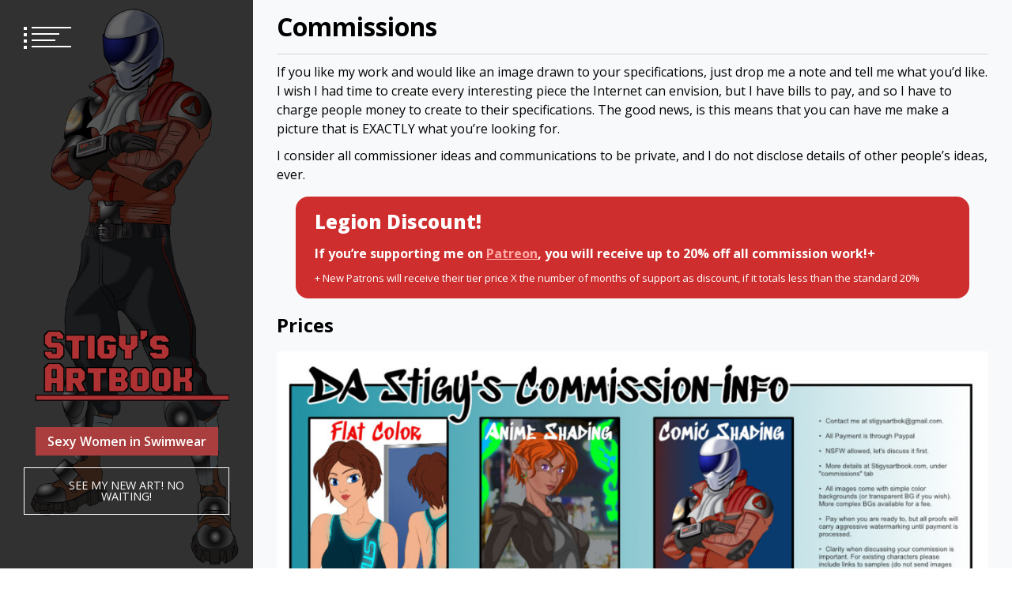

--- FILE ---
content_type: text/html; charset=UTF-8
request_url: https://www.stigysartbook.com/index.php/comms/
body_size: 14143
content:
<!doctype html>
<html lang="en-US">
<head>
	<meta charset="UTF-8">
	<meta name="viewport" content="width=device-width, initial-scale=1">
	<link rel="profile" href="https://gmpg.org/xfn/11">

	<title>Commissions</title>
<meta name='robots' content='max-image-preview:large' />
<link rel='dns-prefetch' href='//fonts.googleapis.com' />
<link rel="alternate" title="oEmbed (JSON)" type="application/json+oembed" href="https://www.stigysartbook.com/index.php/wp-json/oembed/1.0/embed?url=https%3A%2F%2Fwww.stigysartbook.com%2Findex.php%2Fcomms%2F" />
<link rel="alternate" title="oEmbed (XML)" type="text/xml+oembed" href="https://www.stigysartbook.com/index.php/wp-json/oembed/1.0/embed?url=https%3A%2F%2Fwww.stigysartbook.com%2Findex.php%2Fcomms%2F&#038;format=xml" />
<style id='wp-img-auto-sizes-contain-inline-css' type='text/css'>
img:is([sizes=auto i],[sizes^="auto," i]){contain-intrinsic-size:3000px 1500px}
/*# sourceURL=wp-img-auto-sizes-contain-inline-css */
</style>
<link rel='stylesheet' id='ts-poll-block-css-css' href='https://www.stigysartbook.com/wp-content/plugins/TS-Poll/admin/css/block.css?ver=6.9' type='text/css' media='all' />
<style id='wp-emoji-styles-inline-css' type='text/css'>

	img.wp-smiley, img.emoji {
		display: inline !important;
		border: none !important;
		box-shadow: none !important;
		height: 1em !important;
		width: 1em !important;
		margin: 0 0.07em !important;
		vertical-align: -0.1em !important;
		background: none !important;
		padding: 0 !important;
	}
/*# sourceURL=wp-emoji-styles-inline-css */
</style>
<style id='wp-block-library-inline-css' type='text/css'>
:root{--wp-block-synced-color:#7a00df;--wp-block-synced-color--rgb:122,0,223;--wp-bound-block-color:var(--wp-block-synced-color);--wp-editor-canvas-background:#ddd;--wp-admin-theme-color:#007cba;--wp-admin-theme-color--rgb:0,124,186;--wp-admin-theme-color-darker-10:#006ba1;--wp-admin-theme-color-darker-10--rgb:0,107,160.5;--wp-admin-theme-color-darker-20:#005a87;--wp-admin-theme-color-darker-20--rgb:0,90,135;--wp-admin-border-width-focus:2px}@media (min-resolution:192dpi){:root{--wp-admin-border-width-focus:1.5px}}.wp-element-button{cursor:pointer}:root .has-very-light-gray-background-color{background-color:#eee}:root .has-very-dark-gray-background-color{background-color:#313131}:root .has-very-light-gray-color{color:#eee}:root .has-very-dark-gray-color{color:#313131}:root .has-vivid-green-cyan-to-vivid-cyan-blue-gradient-background{background:linear-gradient(135deg,#00d084,#0693e3)}:root .has-purple-crush-gradient-background{background:linear-gradient(135deg,#34e2e4,#4721fb 50%,#ab1dfe)}:root .has-hazy-dawn-gradient-background{background:linear-gradient(135deg,#faaca8,#dad0ec)}:root .has-subdued-olive-gradient-background{background:linear-gradient(135deg,#fafae1,#67a671)}:root .has-atomic-cream-gradient-background{background:linear-gradient(135deg,#fdd79a,#004a59)}:root .has-nightshade-gradient-background{background:linear-gradient(135deg,#330968,#31cdcf)}:root .has-midnight-gradient-background{background:linear-gradient(135deg,#020381,#2874fc)}:root{--wp--preset--font-size--normal:16px;--wp--preset--font-size--huge:42px}.has-regular-font-size{font-size:1em}.has-larger-font-size{font-size:2.625em}.has-normal-font-size{font-size:var(--wp--preset--font-size--normal)}.has-huge-font-size{font-size:var(--wp--preset--font-size--huge)}.has-text-align-center{text-align:center}.has-text-align-left{text-align:left}.has-text-align-right{text-align:right}.has-fit-text{white-space:nowrap!important}#end-resizable-editor-section{display:none}.aligncenter{clear:both}.items-justified-left{justify-content:flex-start}.items-justified-center{justify-content:center}.items-justified-right{justify-content:flex-end}.items-justified-space-between{justify-content:space-between}.screen-reader-text{border:0;clip-path:inset(50%);height:1px;margin:-1px;overflow:hidden;padding:0;position:absolute;width:1px;word-wrap:normal!important}.screen-reader-text:focus{background-color:#ddd;clip-path:none;color:#444;display:block;font-size:1em;height:auto;left:5px;line-height:normal;padding:15px 23px 14px;text-decoration:none;top:5px;width:auto;z-index:100000}html :where(.has-border-color){border-style:solid}html :where([style*=border-top-color]){border-top-style:solid}html :where([style*=border-right-color]){border-right-style:solid}html :where([style*=border-bottom-color]){border-bottom-style:solid}html :where([style*=border-left-color]){border-left-style:solid}html :where([style*=border-width]){border-style:solid}html :where([style*=border-top-width]){border-top-style:solid}html :where([style*=border-right-width]){border-right-style:solid}html :where([style*=border-bottom-width]){border-bottom-style:solid}html :where([style*=border-left-width]){border-left-style:solid}html :where(img[class*=wp-image-]){height:auto;max-width:100%}:where(figure){margin:0 0 1em}html :where(.is-position-sticky){--wp-admin--admin-bar--position-offset:var(--wp-admin--admin-bar--height,0px)}@media screen and (max-width:600px){html :where(.is-position-sticky){--wp-admin--admin-bar--position-offset:0px}}

/*# sourceURL=wp-block-library-inline-css */
</style><style id='wp-block-heading-inline-css' type='text/css'>
h1:where(.wp-block-heading).has-background,h2:where(.wp-block-heading).has-background,h3:where(.wp-block-heading).has-background,h4:where(.wp-block-heading).has-background,h5:where(.wp-block-heading).has-background,h6:where(.wp-block-heading).has-background{padding:1.25em 2.375em}h1.has-text-align-left[style*=writing-mode]:where([style*=vertical-lr]),h1.has-text-align-right[style*=writing-mode]:where([style*=vertical-rl]),h2.has-text-align-left[style*=writing-mode]:where([style*=vertical-lr]),h2.has-text-align-right[style*=writing-mode]:where([style*=vertical-rl]),h3.has-text-align-left[style*=writing-mode]:where([style*=vertical-lr]),h3.has-text-align-right[style*=writing-mode]:where([style*=vertical-rl]),h4.has-text-align-left[style*=writing-mode]:where([style*=vertical-lr]),h4.has-text-align-right[style*=writing-mode]:where([style*=vertical-rl]),h5.has-text-align-left[style*=writing-mode]:where([style*=vertical-lr]),h5.has-text-align-right[style*=writing-mode]:where([style*=vertical-rl]),h6.has-text-align-left[style*=writing-mode]:where([style*=vertical-lr]),h6.has-text-align-right[style*=writing-mode]:where([style*=vertical-rl]){rotate:180deg}
/*# sourceURL=https://www.stigysartbook.com/wp-includes/blocks/heading/style.min.css */
</style>
<style id='wp-block-image-inline-css' type='text/css'>
.wp-block-image>a,.wp-block-image>figure>a{display:inline-block}.wp-block-image img{box-sizing:border-box;height:auto;max-width:100%;vertical-align:bottom}@media not (prefers-reduced-motion){.wp-block-image img.hide{visibility:hidden}.wp-block-image img.show{animation:show-content-image .4s}}.wp-block-image[style*=border-radius] img,.wp-block-image[style*=border-radius]>a{border-radius:inherit}.wp-block-image.has-custom-border img{box-sizing:border-box}.wp-block-image.aligncenter{text-align:center}.wp-block-image.alignfull>a,.wp-block-image.alignwide>a{width:100%}.wp-block-image.alignfull img,.wp-block-image.alignwide img{height:auto;width:100%}.wp-block-image .aligncenter,.wp-block-image .alignleft,.wp-block-image .alignright,.wp-block-image.aligncenter,.wp-block-image.alignleft,.wp-block-image.alignright{display:table}.wp-block-image .aligncenter>figcaption,.wp-block-image .alignleft>figcaption,.wp-block-image .alignright>figcaption,.wp-block-image.aligncenter>figcaption,.wp-block-image.alignleft>figcaption,.wp-block-image.alignright>figcaption{caption-side:bottom;display:table-caption}.wp-block-image .alignleft{float:left;margin:.5em 1em .5em 0}.wp-block-image .alignright{float:right;margin:.5em 0 .5em 1em}.wp-block-image .aligncenter{margin-left:auto;margin-right:auto}.wp-block-image :where(figcaption){margin-bottom:1em;margin-top:.5em}.wp-block-image.is-style-circle-mask img{border-radius:9999px}@supports ((-webkit-mask-image:none) or (mask-image:none)) or (-webkit-mask-image:none){.wp-block-image.is-style-circle-mask img{border-radius:0;-webkit-mask-image:url('data:image/svg+xml;utf8,<svg viewBox="0 0 100 100" xmlns="http://www.w3.org/2000/svg"><circle cx="50" cy="50" r="50"/></svg>');mask-image:url('data:image/svg+xml;utf8,<svg viewBox="0 0 100 100" xmlns="http://www.w3.org/2000/svg"><circle cx="50" cy="50" r="50"/></svg>');mask-mode:alpha;-webkit-mask-position:center;mask-position:center;-webkit-mask-repeat:no-repeat;mask-repeat:no-repeat;-webkit-mask-size:contain;mask-size:contain}}:root :where(.wp-block-image.is-style-rounded img,.wp-block-image .is-style-rounded img){border-radius:9999px}.wp-block-image figure{margin:0}.wp-lightbox-container{display:flex;flex-direction:column;position:relative}.wp-lightbox-container img{cursor:zoom-in}.wp-lightbox-container img:hover+button{opacity:1}.wp-lightbox-container button{align-items:center;backdrop-filter:blur(16px) saturate(180%);background-color:#5a5a5a40;border:none;border-radius:4px;cursor:zoom-in;display:flex;height:20px;justify-content:center;opacity:0;padding:0;position:absolute;right:16px;text-align:center;top:16px;width:20px;z-index:100}@media not (prefers-reduced-motion){.wp-lightbox-container button{transition:opacity .2s ease}}.wp-lightbox-container button:focus-visible{outline:3px auto #5a5a5a40;outline:3px auto -webkit-focus-ring-color;outline-offset:3px}.wp-lightbox-container button:hover{cursor:pointer;opacity:1}.wp-lightbox-container button:focus{opacity:1}.wp-lightbox-container button:focus,.wp-lightbox-container button:hover,.wp-lightbox-container button:not(:hover):not(:active):not(.has-background){background-color:#5a5a5a40;border:none}.wp-lightbox-overlay{box-sizing:border-box;cursor:zoom-out;height:100vh;left:0;overflow:hidden;position:fixed;top:0;visibility:hidden;width:100%;z-index:100000}.wp-lightbox-overlay .close-button{align-items:center;cursor:pointer;display:flex;justify-content:center;min-height:40px;min-width:40px;padding:0;position:absolute;right:calc(env(safe-area-inset-right) + 16px);top:calc(env(safe-area-inset-top) + 16px);z-index:5000000}.wp-lightbox-overlay .close-button:focus,.wp-lightbox-overlay .close-button:hover,.wp-lightbox-overlay .close-button:not(:hover):not(:active):not(.has-background){background:none;border:none}.wp-lightbox-overlay .lightbox-image-container{height:var(--wp--lightbox-container-height);left:50%;overflow:hidden;position:absolute;top:50%;transform:translate(-50%,-50%);transform-origin:top left;width:var(--wp--lightbox-container-width);z-index:9999999999}.wp-lightbox-overlay .wp-block-image{align-items:center;box-sizing:border-box;display:flex;height:100%;justify-content:center;margin:0;position:relative;transform-origin:0 0;width:100%;z-index:3000000}.wp-lightbox-overlay .wp-block-image img{height:var(--wp--lightbox-image-height);min-height:var(--wp--lightbox-image-height);min-width:var(--wp--lightbox-image-width);width:var(--wp--lightbox-image-width)}.wp-lightbox-overlay .wp-block-image figcaption{display:none}.wp-lightbox-overlay button{background:none;border:none}.wp-lightbox-overlay .scrim{background-color:#fff;height:100%;opacity:.9;position:absolute;width:100%;z-index:2000000}.wp-lightbox-overlay.active{visibility:visible}@media not (prefers-reduced-motion){.wp-lightbox-overlay.active{animation:turn-on-visibility .25s both}.wp-lightbox-overlay.active img{animation:turn-on-visibility .35s both}.wp-lightbox-overlay.show-closing-animation:not(.active){animation:turn-off-visibility .35s both}.wp-lightbox-overlay.show-closing-animation:not(.active) img{animation:turn-off-visibility .25s both}.wp-lightbox-overlay.zoom.active{animation:none;opacity:1;visibility:visible}.wp-lightbox-overlay.zoom.active .lightbox-image-container{animation:lightbox-zoom-in .4s}.wp-lightbox-overlay.zoom.active .lightbox-image-container img{animation:none}.wp-lightbox-overlay.zoom.active .scrim{animation:turn-on-visibility .4s forwards}.wp-lightbox-overlay.zoom.show-closing-animation:not(.active){animation:none}.wp-lightbox-overlay.zoom.show-closing-animation:not(.active) .lightbox-image-container{animation:lightbox-zoom-out .4s}.wp-lightbox-overlay.zoom.show-closing-animation:not(.active) .lightbox-image-container img{animation:none}.wp-lightbox-overlay.zoom.show-closing-animation:not(.active) .scrim{animation:turn-off-visibility .4s forwards}}@keyframes show-content-image{0%{visibility:hidden}99%{visibility:hidden}to{visibility:visible}}@keyframes turn-on-visibility{0%{opacity:0}to{opacity:1}}@keyframes turn-off-visibility{0%{opacity:1;visibility:visible}99%{opacity:0;visibility:visible}to{opacity:0;visibility:hidden}}@keyframes lightbox-zoom-in{0%{transform:translate(calc((-100vw + var(--wp--lightbox-scrollbar-width))/2 + var(--wp--lightbox-initial-left-position)),calc(-50vh + var(--wp--lightbox-initial-top-position))) scale(var(--wp--lightbox-scale))}to{transform:translate(-50%,-50%) scale(1)}}@keyframes lightbox-zoom-out{0%{transform:translate(-50%,-50%) scale(1);visibility:visible}99%{visibility:visible}to{transform:translate(calc((-100vw + var(--wp--lightbox-scrollbar-width))/2 + var(--wp--lightbox-initial-left-position)),calc(-50vh + var(--wp--lightbox-initial-top-position))) scale(var(--wp--lightbox-scale));visibility:hidden}}
/*# sourceURL=https://www.stigysartbook.com/wp-includes/blocks/image/style.min.css */
</style>
<style id='wp-block-list-inline-css' type='text/css'>
ol,ul{box-sizing:border-box}:root :where(.wp-block-list.has-background){padding:1.25em 2.375em}
/*# sourceURL=https://www.stigysartbook.com/wp-includes/blocks/list/style.min.css */
</style>
<style id='wp-block-group-inline-css' type='text/css'>
.wp-block-group{box-sizing:border-box}:where(.wp-block-group.wp-block-group-is-layout-constrained){position:relative}
/*# sourceURL=https://www.stigysartbook.com/wp-includes/blocks/group/style.min.css */
</style>
<style id='wp-block-paragraph-inline-css' type='text/css'>
.is-small-text{font-size:.875em}.is-regular-text{font-size:1em}.is-large-text{font-size:2.25em}.is-larger-text{font-size:3em}.has-drop-cap:not(:focus):first-letter{float:left;font-size:8.4em;font-style:normal;font-weight:100;line-height:.68;margin:.05em .1em 0 0;text-transform:uppercase}body.rtl .has-drop-cap:not(:focus):first-letter{float:none;margin-left:.1em}p.has-drop-cap.has-background{overflow:hidden}:root :where(p.has-background){padding:1.25em 2.375em}:where(p.has-text-color:not(.has-link-color)) a{color:inherit}p.has-text-align-left[style*="writing-mode:vertical-lr"],p.has-text-align-right[style*="writing-mode:vertical-rl"]{rotate:180deg}
/*# sourceURL=https://www.stigysartbook.com/wp-includes/blocks/paragraph/style.min.css */
</style>
<style id='global-styles-inline-css' type='text/css'>
:root{--wp--preset--aspect-ratio--square: 1;--wp--preset--aspect-ratio--4-3: 4/3;--wp--preset--aspect-ratio--3-4: 3/4;--wp--preset--aspect-ratio--3-2: 3/2;--wp--preset--aspect-ratio--2-3: 2/3;--wp--preset--aspect-ratio--16-9: 16/9;--wp--preset--aspect-ratio--9-16: 9/16;--wp--preset--color--black: #000000;--wp--preset--color--cyan-bluish-gray: #abb8c3;--wp--preset--color--white: #ffffff;--wp--preset--color--pale-pink: #f78da7;--wp--preset--color--vivid-red: #cf2e2e;--wp--preset--color--luminous-vivid-orange: #ff6900;--wp--preset--color--luminous-vivid-amber: #fcb900;--wp--preset--color--light-green-cyan: #7bdcb5;--wp--preset--color--vivid-green-cyan: #00d084;--wp--preset--color--pale-cyan-blue: #8ed1fc;--wp--preset--color--vivid-cyan-blue: #0693e3;--wp--preset--color--vivid-purple: #9b51e0;--wp--preset--gradient--vivid-cyan-blue-to-vivid-purple: linear-gradient(135deg,rgb(6,147,227) 0%,rgb(155,81,224) 100%);--wp--preset--gradient--light-green-cyan-to-vivid-green-cyan: linear-gradient(135deg,rgb(122,220,180) 0%,rgb(0,208,130) 100%);--wp--preset--gradient--luminous-vivid-amber-to-luminous-vivid-orange: linear-gradient(135deg,rgb(252,185,0) 0%,rgb(255,105,0) 100%);--wp--preset--gradient--luminous-vivid-orange-to-vivid-red: linear-gradient(135deg,rgb(255,105,0) 0%,rgb(207,46,46) 100%);--wp--preset--gradient--very-light-gray-to-cyan-bluish-gray: linear-gradient(135deg,rgb(238,238,238) 0%,rgb(169,184,195) 100%);--wp--preset--gradient--cool-to-warm-spectrum: linear-gradient(135deg,rgb(74,234,220) 0%,rgb(151,120,209) 20%,rgb(207,42,186) 40%,rgb(238,44,130) 60%,rgb(251,105,98) 80%,rgb(254,248,76) 100%);--wp--preset--gradient--blush-light-purple: linear-gradient(135deg,rgb(255,206,236) 0%,rgb(152,150,240) 100%);--wp--preset--gradient--blush-bordeaux: linear-gradient(135deg,rgb(254,205,165) 0%,rgb(254,45,45) 50%,rgb(107,0,62) 100%);--wp--preset--gradient--luminous-dusk: linear-gradient(135deg,rgb(255,203,112) 0%,rgb(199,81,192) 50%,rgb(65,88,208) 100%);--wp--preset--gradient--pale-ocean: linear-gradient(135deg,rgb(255,245,203) 0%,rgb(182,227,212) 50%,rgb(51,167,181) 100%);--wp--preset--gradient--electric-grass: linear-gradient(135deg,rgb(202,248,128) 0%,rgb(113,206,126) 100%);--wp--preset--gradient--midnight: linear-gradient(135deg,rgb(2,3,129) 0%,rgb(40,116,252) 100%);--wp--preset--font-size--small: 13px;--wp--preset--font-size--medium: 20px;--wp--preset--font-size--large: 36px;--wp--preset--font-size--x-large: 42px;--wp--preset--spacing--20: 0.44rem;--wp--preset--spacing--30: 0.67rem;--wp--preset--spacing--40: 1rem;--wp--preset--spacing--50: 1.5rem;--wp--preset--spacing--60: 2.25rem;--wp--preset--spacing--70: 3.38rem;--wp--preset--spacing--80: 5.06rem;--wp--preset--shadow--natural: 6px 6px 9px rgba(0, 0, 0, 0.2);--wp--preset--shadow--deep: 12px 12px 50px rgba(0, 0, 0, 0.4);--wp--preset--shadow--sharp: 6px 6px 0px rgba(0, 0, 0, 0.2);--wp--preset--shadow--outlined: 6px 6px 0px -3px rgb(255, 255, 255), 6px 6px rgb(0, 0, 0);--wp--preset--shadow--crisp: 6px 6px 0px rgb(0, 0, 0);}:where(.is-layout-flex){gap: 0.5em;}:where(.is-layout-grid){gap: 0.5em;}body .is-layout-flex{display: flex;}.is-layout-flex{flex-wrap: wrap;align-items: center;}.is-layout-flex > :is(*, div){margin: 0;}body .is-layout-grid{display: grid;}.is-layout-grid > :is(*, div){margin: 0;}:where(.wp-block-columns.is-layout-flex){gap: 2em;}:where(.wp-block-columns.is-layout-grid){gap: 2em;}:where(.wp-block-post-template.is-layout-flex){gap: 1.25em;}:where(.wp-block-post-template.is-layout-grid){gap: 1.25em;}.has-black-color{color: var(--wp--preset--color--black) !important;}.has-cyan-bluish-gray-color{color: var(--wp--preset--color--cyan-bluish-gray) !important;}.has-white-color{color: var(--wp--preset--color--white) !important;}.has-pale-pink-color{color: var(--wp--preset--color--pale-pink) !important;}.has-vivid-red-color{color: var(--wp--preset--color--vivid-red) !important;}.has-luminous-vivid-orange-color{color: var(--wp--preset--color--luminous-vivid-orange) !important;}.has-luminous-vivid-amber-color{color: var(--wp--preset--color--luminous-vivid-amber) !important;}.has-light-green-cyan-color{color: var(--wp--preset--color--light-green-cyan) !important;}.has-vivid-green-cyan-color{color: var(--wp--preset--color--vivid-green-cyan) !important;}.has-pale-cyan-blue-color{color: var(--wp--preset--color--pale-cyan-blue) !important;}.has-vivid-cyan-blue-color{color: var(--wp--preset--color--vivid-cyan-blue) !important;}.has-vivid-purple-color{color: var(--wp--preset--color--vivid-purple) !important;}.has-black-background-color{background-color: var(--wp--preset--color--black) !important;}.has-cyan-bluish-gray-background-color{background-color: var(--wp--preset--color--cyan-bluish-gray) !important;}.has-white-background-color{background-color: var(--wp--preset--color--white) !important;}.has-pale-pink-background-color{background-color: var(--wp--preset--color--pale-pink) !important;}.has-vivid-red-background-color{background-color: var(--wp--preset--color--vivid-red) !important;}.has-luminous-vivid-orange-background-color{background-color: var(--wp--preset--color--luminous-vivid-orange) !important;}.has-luminous-vivid-amber-background-color{background-color: var(--wp--preset--color--luminous-vivid-amber) !important;}.has-light-green-cyan-background-color{background-color: var(--wp--preset--color--light-green-cyan) !important;}.has-vivid-green-cyan-background-color{background-color: var(--wp--preset--color--vivid-green-cyan) !important;}.has-pale-cyan-blue-background-color{background-color: var(--wp--preset--color--pale-cyan-blue) !important;}.has-vivid-cyan-blue-background-color{background-color: var(--wp--preset--color--vivid-cyan-blue) !important;}.has-vivid-purple-background-color{background-color: var(--wp--preset--color--vivid-purple) !important;}.has-black-border-color{border-color: var(--wp--preset--color--black) !important;}.has-cyan-bluish-gray-border-color{border-color: var(--wp--preset--color--cyan-bluish-gray) !important;}.has-white-border-color{border-color: var(--wp--preset--color--white) !important;}.has-pale-pink-border-color{border-color: var(--wp--preset--color--pale-pink) !important;}.has-vivid-red-border-color{border-color: var(--wp--preset--color--vivid-red) !important;}.has-luminous-vivid-orange-border-color{border-color: var(--wp--preset--color--luminous-vivid-orange) !important;}.has-luminous-vivid-amber-border-color{border-color: var(--wp--preset--color--luminous-vivid-amber) !important;}.has-light-green-cyan-border-color{border-color: var(--wp--preset--color--light-green-cyan) !important;}.has-vivid-green-cyan-border-color{border-color: var(--wp--preset--color--vivid-green-cyan) !important;}.has-pale-cyan-blue-border-color{border-color: var(--wp--preset--color--pale-cyan-blue) !important;}.has-vivid-cyan-blue-border-color{border-color: var(--wp--preset--color--vivid-cyan-blue) !important;}.has-vivid-purple-border-color{border-color: var(--wp--preset--color--vivid-purple) !important;}.has-vivid-cyan-blue-to-vivid-purple-gradient-background{background: var(--wp--preset--gradient--vivid-cyan-blue-to-vivid-purple) !important;}.has-light-green-cyan-to-vivid-green-cyan-gradient-background{background: var(--wp--preset--gradient--light-green-cyan-to-vivid-green-cyan) !important;}.has-luminous-vivid-amber-to-luminous-vivid-orange-gradient-background{background: var(--wp--preset--gradient--luminous-vivid-amber-to-luminous-vivid-orange) !important;}.has-luminous-vivid-orange-to-vivid-red-gradient-background{background: var(--wp--preset--gradient--luminous-vivid-orange-to-vivid-red) !important;}.has-very-light-gray-to-cyan-bluish-gray-gradient-background{background: var(--wp--preset--gradient--very-light-gray-to-cyan-bluish-gray) !important;}.has-cool-to-warm-spectrum-gradient-background{background: var(--wp--preset--gradient--cool-to-warm-spectrum) !important;}.has-blush-light-purple-gradient-background{background: var(--wp--preset--gradient--blush-light-purple) !important;}.has-blush-bordeaux-gradient-background{background: var(--wp--preset--gradient--blush-bordeaux) !important;}.has-luminous-dusk-gradient-background{background: var(--wp--preset--gradient--luminous-dusk) !important;}.has-pale-ocean-gradient-background{background: var(--wp--preset--gradient--pale-ocean) !important;}.has-electric-grass-gradient-background{background: var(--wp--preset--gradient--electric-grass) !important;}.has-midnight-gradient-background{background: var(--wp--preset--gradient--midnight) !important;}.has-small-font-size{font-size: var(--wp--preset--font-size--small) !important;}.has-medium-font-size{font-size: var(--wp--preset--font-size--medium) !important;}.has-large-font-size{font-size: var(--wp--preset--font-size--large) !important;}.has-x-large-font-size{font-size: var(--wp--preset--font-size--x-large) !important;}
/*# sourceURL=global-styles-inline-css */
</style>

<style id='classic-theme-styles-inline-css' type='text/css'>
/*! This file is auto-generated */
.wp-block-button__link{color:#fff;background-color:#32373c;border-radius:9999px;box-shadow:none;text-decoration:none;padding:calc(.667em + 2px) calc(1.333em + 2px);font-size:1.125em}.wp-block-file__button{background:#32373c;color:#fff;text-decoration:none}
/*# sourceURL=/wp-includes/css/classic-themes.min.css */
</style>
<link rel='stylesheet' id='wp-components-css' href='https://www.stigysartbook.com/wp-includes/css/dist/components/style.min.css?ver=6.9' type='text/css' media='all' />
<link rel='stylesheet' id='wp-preferences-css' href='https://www.stigysartbook.com/wp-includes/css/dist/preferences/style.min.css?ver=6.9' type='text/css' media='all' />
<link rel='stylesheet' id='wp-block-editor-css' href='https://www.stigysartbook.com/wp-includes/css/dist/block-editor/style.min.css?ver=6.9' type='text/css' media='all' />
<link rel='stylesheet' id='wp-reusable-blocks-css' href='https://www.stigysartbook.com/wp-includes/css/dist/reusable-blocks/style.min.css?ver=6.9' type='text/css' media='all' />
<link rel='stylesheet' id='wp-patterns-css' href='https://www.stigysartbook.com/wp-includes/css/dist/patterns/style.min.css?ver=6.9' type='text/css' media='all' />
<link rel='stylesheet' id='wp-editor-css' href='https://www.stigysartbook.com/wp-includes/css/dist/editor/style.min.css?ver=6.9' type='text/css' media='all' />
<link rel='stylesheet' id='block-robo-gallery-style-css-css' href='https://www.stigysartbook.com/wp-content/plugins/robo-gallery/includes/extensions/block/dist/blocks.style.build.css?ver=5.1.2' type='text/css' media='all' />
<link rel='stylesheet' id='TS_Poll_public_css-css' href='https://www.stigysartbook.com/wp-content/plugins/TS-Poll/public/css/ts_poll-public.css?ver=12.0.0' type='text/css' media='all' />
<link rel='stylesheet' id='ts_poll_fonts-css' href='https://www.stigysartbook.com/wp-content/plugins/TS-Poll/fonts/ts_poll-fonts.css?ver=12.0.0' type='text/css' media='all' />
<link rel='stylesheet' id='contact-form-7-css' href='https://www.stigysartbook.com/wp-content/plugins/contact-form-7/includes/css/styles.css?ver=6.1.4' type='text/css' media='all' />
<link rel='stylesheet' id='parente2-style-css' href='https://www.stigysartbook.com/wp-content/themes/eportfolio/style.css?ver=6.9' type='text/css' media='all' />
<link rel='stylesheet' id='childe2-style-css' href='https://www.stigysartbook.com/wp-content/themes/DAStigysArtbook/style.css?ver=1.0' type='text/css' media='all' />
<link rel='stylesheet' id='font-awesome-css' href='https://www.stigysartbook.com/wp-content/themes/eportfolio/assets/libraries/font-awesome/css/font-awesome.min.css?ver=6.9' type='text/css' media='all' />
<link rel='stylesheet' id='slick-css' href='https://www.stigysartbook.com/wp-content/themes/eportfolio/assets/libraries/slick/css/slick.css?ver=6.9' type='text/css' media='all' />
<link rel='stylesheet' id='magnific-css' href='https://www.stigysartbook.com/wp-content/themes/eportfolio/assets/libraries/magnific/css/magnific-popup.css?ver=6.9' type='text/css' media='all' />
<link rel='stylesheet' id='eportfolio-google-fonts-css' href='https://fonts.googleapis.com/css?family=Open%20Sans:300,300i,400,400i,600,600i,700,700i,800,800i&#038;display=swap' type='text/css' media='all' />
<link rel='stylesheet' id='eportfolio-style-css' href='https://www.stigysartbook.com/wp-content/themes/DAStigysArtbook/style.css?ver=1.0' type='text/css' media='all' />
<script type="text/javascript" src="https://www.stigysartbook.com/wp-content/plugins/TS-Poll/public/js/vue.js?ver=12.0.0" id="ts_poll_vue_js-js"></script>
<script type="text/javascript" src="https://www.stigysartbook.com/wp-includes/js/jquery/jquery.min.js?ver=3.7.1" id="jquery-core-js"></script>
<script type="text/javascript" src="https://www.stigysartbook.com/wp-includes/js/jquery/jquery-migrate.min.js?ver=3.4.1" id="jquery-migrate-js"></script>
<script type="text/javascript" src="https://www.stigysartbook.com/wp-content/plugins/TS-Poll/public/js/ts_poll-public.js?ver=12.0.0" id="TS_Poll-js"></script>
<link rel="https://api.w.org/" href="https://www.stigysartbook.com/index.php/wp-json/" /><link rel="alternate" title="JSON" type="application/json" href="https://www.stigysartbook.com/index.php/wp-json/wp/v2/pages/7" /><link rel="canonical" href="https://www.stigysartbook.com/index.php/comms/" />
		<style type="text/css">
		        .site-title a,
        #masthead ul.twp-social-icons.twp-social-icons-white a {
            color: #ffffff;
        }

        #masthead .twp-menu-icon.twp-white-menu-icon span:before,
        #masthead .twp-menu-icon.twp-white-menu-icon span:after {
            background-color: #ffffff;
        }
				</style>
		<link rel="icon" href="https://www.stigysartbook.com/wp-content/uploads/2020/12/cropped-icon-2-32x32.png" sizes="32x32" />
<link rel="icon" href="https://www.stigysartbook.com/wp-content/uploads/2020/12/cropped-icon-2-192x192.png" sizes="192x192" />
<link rel="apple-touch-icon" href="https://www.stigysartbook.com/wp-content/uploads/2020/12/cropped-icon-2-180x180.png" />
<meta name="msapplication-TileImage" content="https://www.stigysartbook.com/wp-content/uploads/2020/12/cropped-icon-2-270x270.png" />
		<style type="text/css" id="wp-custom-css">
			#masthead {
	background-position:top;
}

ol {
	margin: .5em 2em 0 2em;
	padding-left: 0;
}
ul {
	margin: .5em 2em 0 2em;
	padding-left: 0;
	list-style: none;
	color: #aa3d3d;
}
li {
	margin-bottom:.5em
}

.twp-categories {
	display:none;
}

.twp-image-section {
	max-width:100% !important;
}

.twp-btn-section {
	line-height:1.75em;
}

.site-branding {
	text-align: center;
}

.site-description {
	background-color: #aa3d3d;
	font-size: 1rem;
}

.site-title {
	font-size: 2rem;
	line-height: 1.15em;
}

.twp-not-found .search-form .search-submit, .twp-header .site-branding .site-description, .page-title span:after, .widget-title:after, .pagination .page-numbers.current,
.pagination .post-page-numbers.current,
.page-links .page-numbers.current,
.page-links .post-page-numbers.current, 
.twp-single-article .entry-footer .tags-links a, .pagination .page-numbers.current,
.pagination .post-page-numbers.current,
.page-links .page-numbers.current,
.page-links .post-page-numbers.current, .twp-categories.twp-categories-with-line li,
.twp-not-found h1, .twp-comments-section .comment-list li .comment-meta a:visited, .twp-comments-section .comment-list li .comment-meta a, .twp-single-article .entry-footer .edit-link a, .twp-single-article .entry-footer .edit-link, .twp-bio-widget .twp-basic-info .twp-title-with-social-icon h5, .twp-author-meta.twp-author-meta-primary,
a:hover, a:focus,
.twp-categories ul li a:hover,
.twp-categories ul li a:focus,
.twp-mobile-menu-section .twp-mobile-menu ul li a:hover,
.twp-mobile-menu-section .twp-mobile-menu ul li a:focus,
.twp-post-with-bg-image .twp-gallery-post .twp-desc.twp-overlay-black a:hover,
.twp-post-with-bg-image .twp-gallery-post .twp-desc.twp-overlay-black a:focus,
.twp-preloader,
.twp-single-article blockquote.wp-block-quote p:before, .twp-single-article blockquote.wp-block-quote p:after,
.widget .search-form .search-submit:hover,
.twp-menubar-search .search-form .search-submit:hover,
.twp-title-with-bar:before,
.twp-title-with-bar:before,
.twp-post-format-white .twp-post-format-icon,
.site-footer a:hover,
.site-footer a:focus,
.twp-gallery-grid-section span.twp-active
{
		background-color: #aa3d3d;
}

.twp-header a:hover, .twp-header a:focus, .slick-arrow:hover, .slick-arrow:focus, .slick-dots button
{
		background-color: #aa3d3d;
}

.twp-overlay-image-hover:before {
	background-color: rgba(170 61 61 0.6) !important;
}

.button-flat-highlight{
		background-color: #aa3d3d !important;
}

.twp-single-article .entry-footer .tags-links a:hover,
.twp-single-article .entry-footer .tags-links a:focus,
.twp-single-article .entry-header .twp-author-meta a,
.twp-single-article 
.entry-header .twp-author-meta a:visited,
.entry-content p a, 
.entry-content p a:hover, 
.entry-content p a:focus, 
.entry-content p a:vsited,
{
	color: black !important;
	background-color:none;
}
.twp-single-article .entry-footer .tags-links a {
	color: #aa3d3d !important;
	background: none !important;
	border-color: #aa3d3d !important;

}

.twp-single-article .entry-footer .tags-links a:hover,
.twp-single-article .entry-footer .tags-links a:focus {
	color: white !important;
	background: #aa3d3d !important;
}

.stigyLink {
	color: #aa3d3d !important;
	text-decoration: underline;
}
.stigyLink:hover, .stigyLink:focus {
	color: white !important;
	background-color:#aa3d3d;
	text-decoration: underline;
}


.rbs-img-content {
	display:none;
}

.robo-gallery {
	margin: .25em auto !important;
	width: 90%;
	text-align: center;
}

.patreon {
	border-radius: 1em;
	padding: .25em 1.5em 1em 1.5em;
	margin: 1em 1.5em
}

.post-thumbnail
{display: none;}

p.has-text-color a {
	text-decoration: underline !important;

}

qotfs_gap {
	padding-right:5%;
}


.Product {
	background: #aa3d3d;
	border: 2px solid black;
	border-radius: 2em 0;
	
}

.productImage > figure{
		border: 2px solid black;
}

.productDeets {
	padding: 1em;
	color: white;
}

.proofStage {
	max-width: 40%;
	border: 2px solid black;

}		</style>
		</head>

<body class="wp-singular page-template-default page page-id-7 wp-custom-logo wp-theme-eportfolio wp-child-theme-DAStigysArtbook no-sidebar right-sidebar">
		<div id="page" class="site twp-page-content">
		<a class="skip-link screen-reader-text" href="#content">Skip to content</a>
				<header id="masthead" class="site-header twp-header  data-bg twp-overlay-black" data-background="https://www.stigysartbook.com/wp-content/uploads/2020/12/cropped-Stigy2-01-1.png">
			<div class="twp-menu-section twp-w-100">
				<div class="twp-menu-icon twp-white-menu-icon" id="twp-menu-icon">
					<button>
						<span></span>
						<span></span>
						<span></span>
						<span></span>
					</button>
				</div>
                			</div>
			<div class="site-branding">
				<div class="twp-wrapper">
					<a href="https://www.stigysartbook.com/" class="custom-logo-link" rel="home"><img width="400" height="150" src="https://www.stigysartbook.com/wp-content/uploads/2025/03/logochop.png" class="custom-logo" alt="" decoding="async" fetchpriority="high" srcset="https://www.stigysartbook.com/wp-content/uploads/2025/03/logochop.png 400w, https://www.stigysartbook.com/wp-content/uploads/2025/03/logochop-300x113.png 300w" sizes="(max-width: 400px) 100vw, 400px" /></a>					<h1 class="site-title"><a href="https://www.stigysartbook.com/" rel="home"></a></h1>
					
											<p class="site-description">Sexy Women in Swimwear</p>
															
											<div class="twp-btn-section">
							<a href="https://www.patreon.com/dastigy" class="twp-border-btn twp-border-btn-white">See my NEW art! No waiting!</a>
						</div>
					
				</div>
				
			</div><!-- .site-branding -->

		
			<!-- primary nav -->
			<nav id="site-navigation" class="main-navigation twp-nav-section">
				<button class="menu-toggle" aria-controls="primary-menu" aria-expanded="false">Primary Menu</button>
				<div class="menu-main-container"><ul id="primary-menu" class="menu"><li id="menu-item-325" class="menu-item menu-item-type-custom menu-item-object-custom menu-item-home menu-item-325"><div class="submenu-wrapper"><a href="https://www.stigysartbook.com">Home</a></div></li>
<li id="menu-item-2563" class="menu-item menu-item-type-post_type menu-item-object-page menu-item-2563"><div class="submenu-wrapper"><a href="https://www.stigysartbook.com/index.php/battleships-ho-2025/">Battleships, Ho! 2025</a></div></li>
<li id="menu-item-13" class="menu-item menu-item-type-post_type menu-item-object-page menu-item-13"><div class="submenu-wrapper"><a href="https://www.stigysartbook.com/index.php/artwork/">Gallery</a></div></li>
<li id="menu-item-12" class="menu-item menu-item-type-post_type menu-item-object-page current-menu-item page_item page-item-7 current_page_item menu-item-12"><div class="submenu-wrapper"><a href="https://www.stigysartbook.com/index.php/comms/" aria-current="page">Commissions</a></div></li>
<li id="menu-item-886" class="menu-item menu-item-type-custom menu-item-object-custom menu-item-886"><div class="submenu-wrapper"><a href="https://www.patreon.com/dastigy">Join the Legion!</a></div></li>
<li id="menu-item-2151" class="menu-item menu-item-type-custom menu-item-object-custom menu-item-2151"><div class="submenu-wrapper"><a href="https://payhip.com/thestigys">Get Full Series!</a></div></li>
</ul></div>			</nav><!-- #site-navigation -->
		</header><!-- #masthead -->
        
        			<div class="twp-preloader" id="preloader">
				<div class="status" id="status">
					<div class="twp-square"></div>
					<div class="twp-square"></div>
					<div class="twp-square"></div>
					<div class="twp-square"></div>
				</div>
				<div class="twp-preloader" id="preloader">
					<div class="status" id="status">
						<div class="twp-square"></div>
						<div class="twp-square"></div>
						<div class="twp-square"></div>
						<div class="twp-square"></div>
					</div>
				</div>
			</div>
				<div class="twp-min-height" id="content">	
	<div id="primary" class="content-area">
		<main id="main" class="site-main">

		
<article id="post-7" class="twp-single-article post-7 page type-page status-publish hentry">
	<header class="entry-header">
		<h1 class="entry-title">Commissions</h1>	</header><!-- .entry-header -->

	
	<div class="entry-content">
		
<p>If you like my work and would like an image drawn to your specifications, just drop me a note and tell me what you&#8217;d like. I wish I had time to create every interesting piece the Internet can envision, but I have bills to pay, and so I have to charge people money to create to their specifications. The good news, is this means that you can have me make a picture that is EXACTLY what you’re looking for.</p>



<p>I consider all commissioner ideas and communications to be private, and I do not disclose details of other people’s ideas, ever.&nbsp;</p>



<div class="wp-block-group patreon has-white-color has-vivid-red-background-color has-text-color has-background"><div class="wp-block-group__inner-container is-layout-flow wp-block-group-is-layout-flow">
<h2 class="wp-block-heading"><strong>Legion Discount!</strong></h2>



<p class="has-white-color has-text-color has-normal-font-size"><strong>If you&#8217;re supporting me on <a href="https://www.patreon.com/dastigy" target="_blank" rel="noreferrer noopener">Patreon</a>,  you will receive up to 20% off all commission work!+</strong></p>



<p class="has-small-font-size">+ New Patrons will receive their tier price X the number of months of support as discount, if it totals less than the standard 20%</p>
</div></div>



<h2 class="wp-block-heading">Prices</h2>



<figure class="wp-block-image size-large"><img decoding="async" width="1024" height="576" src="https://www.stigysartbook.com/wp-content/uploads/2024/02/ComInfo-1024x576.jpg" alt="" class="wp-image-1809" srcset="https://www.stigysartbook.com/wp-content/uploads/2024/02/ComInfo-1024x576.jpg 1024w, https://www.stigysartbook.com/wp-content/uploads/2024/02/ComInfo-300x169.jpg 300w, https://www.stigysartbook.com/wp-content/uploads/2024/02/ComInfo-768x432.jpg 768w, https://www.stigysartbook.com/wp-content/uploads/2024/02/ComInfo.jpg 1200w" sizes="(max-width: 1024px) 100vw, 1024px" /></figure>



<div class="wp-block-group ,callout"><div class="wp-block-group__inner-container is-layout-flow wp-block-group-is-layout-flow">
<div class="wp-block-group callout"><div class="wp-block-group__inner-container is-layout-flow wp-block-group-is-layout-flow">
<h3 class="wp-block-heading">Supplied Lineart Discount:</h3>



<p>You provide a piece of lineart you would like me to add colors too. The base cost for coloring a single figure line art with a simple or blank background is $50. This includes simple shading.</p>



<p>Each additional character will cost an additional $20.</p>



<p>Shading and Background charges still apply.</p>



<p class="has-text-align-center"><em>Simple backgrounds are included.<br>Complex detailed pictures will incur additional charges.</em></p>
</div></div>
</div></div>



<h3 class="wp-block-heading">How It Works:</h3>



<p><a class="stigyLink" href="mailto:central.artwork.nexus@gmail.com?subject=Commissions">Send me an email</a> detailing what you&#8217;d like. It never hurts to ask, and I love talking to people about ideas. For fanart, I recommend you send links to images of all characters involved. And yes, I mean links, not pictures. Do not send media without my direct request.</p>



<p class="has-text-align-center"><strong><em>&#8211; Don&#8217;t assume I know who you&#8217;re talking about, I live under a rock. &#8211;</em></strong></p>



<p>Describe the image you&#8217;d like me to create. More detail is always better. It will save time and work later. BE SPECIFIC as to what you want.  I&#8217;ll quote a price for your work based on the rate information above and begin work on your say-so. </p>



<p>All payments will be over PayPal. Payments must be in U.S. Dollars (PayPal will convert your local currency for you). A Paypal fee of 3.5%+$.50 and Local taxes of 8% will be added to the quote. <mark style="background-color:rgba(0, 0, 0, 0)" class="has-inline-color has-vivid-red-color"><em><strong>PAYMENTS IN -ANY- FORM OF CRYPTOCURRENCY WILL BE REJECTED AND RETURNED WITH ANY AND ALL PAYPAL FEES </strong></em><strong><em>ADDED TO THE BALANCE.</em></strong></mark> </p>



<p>At each stage of the process, I will send you a proof.</p>



<ol class="wp-block-list">
<li>When the Pose sketch is complete</li>



<li>When the lineart is complete</li>



<li>When the base colors are complete</li>



<li>When the shading and any effects are complete.</li>
</ol>



<p>At your direction, I will make any changes you&#8217;d like to the image at each stage, but once you&#8217;ve signed off on that stage, further alteration will incur an additional charge. (If we&#8217;re to the shading phase and you want to change the pose you agreed to back at the lineart stage for instance).</p>



<p>Each proof stage includes up to THREE rounds of changes</p>



<p>You do not have to pay until the final proof stage is approved. But until you pay, all proofs will include large “SAMPLE” watermarks.</p>



<p>Once you&#8217;ve signed off on the final proof and have paid the bill, I&#8217;ll send or upload&nbsp; a watermark-free version of the image.</p>



<h3 class="wp-block-heading">Things to Remember</h3>



<p>By initiating the commissioning process, you agree to the following:&nbsp;</p>



<ul class="wp-block-list">
<li class="has-medium-font-size" style="font-style:normal;font-weight:400">I&#8217;m not so good at drawing chibis or furries.</li>



<li class="has-medium-font-size" style="font-style:normal;font-weight:400">I will NOT draw Gore, Excessive Violence, or strong Hardcore Porn. Nudity, softcore, and some mild hardcore is all right. If you&#8217;re not sure which your idea is, feel free to email and ask. 🙂</li>



<li class="has-medium-font-size" style="font-style:normal;font-weight:400">Unless you SPECIFICALLY ask me not to, I may post the finished piece on this site, in or elsewhere for promotional purposes. If you wish, I will flag a commission as “from Anonymous” to protect your privacy. I don’t post everything I do (in fact only about a quarter of it), and only post in galleries I own and which fit the style of the piece.</li>



<li class="has-medium-font-size" style="font-style:normal;font-weight:400">While I will draw pictures of an adult nature, I will not break the laws of my home country (the United States). So no pedophilia, or anything I feel is to close to the line. I respect the commissioner&#8217;s rights to feel differently, but I have to obey the law.</li>



<li class="has-medium-font-size" style="font-style:normal;font-weight:400">I respect everyone who deals with me, and consider any commissioner&#8217;s request to be personal and privileged. I don&#8217;t discuss them with other people. Ever.</li>



<li class="has-medium-font-size" style="font-style:normal;font-weight:400">All my delivered work will be in .jpg or .png format. I don&#8217;t provide access to my native working files.</li>



<li class="has-medium-font-size" style="font-style:normal;font-weight:400">My linework is vector based, but the coloring, and final images are raster based. This means I do not recommend increasing or decreasing the final image&#8217;s size. If you need a specific resolution, let me know and I will work at that resolution.</li>



<li class="has-medium-font-size" style="font-style:normal;font-weight:400">I do not do free Requests, don&#8217;t ask.</li>



<li class="has-medium-font-size" style="font-style:normal;font-weight:400">My signature will be placed unobtrusively on every piece of commissioned art, and cannot be removed.</li>



<li class="has-medium-font-size" style="font-style:normal;font-weight:400">You, as the Commissioner, hold all rights to the finished piece for personal use.</li>



<li class="has-medium-font-size" style="font-style:normal;font-weight:400">Commercial use of my images is possible with my permission, but is subject to other rights limitations and a different fee structure. </li>
</ul>
	</div><!-- .entry-content -->

	</article><!-- #post-7 -->

		</main><!-- #main -->
	</div><!-- #primary -->

</div>
	
	<div class="twp-mobile-menu-section">

		<a href="javascript:void(0)" class="skip-link-menu-start"></a>

		<div class="twp-mobile-close-icon">
			<a href="javascript:void(0)" class="twp-close-icon" id="twp-mobile-close">
				<span></span>
				<span></span>
			</a>
		</div>

		<div class="twp-menubar-search">
			<form role="search" method="get" class="search-form" action="https://www.stigysartbook.com/">
				<label>
					<span class="screen-reader-text">Search for:</span>
					<input type="search" class="search-field" placeholder="Search &hellip;" value="" name="s" />
				</label>
				<input type="submit" class="search-submit" value="Search" />
			</form>		</div>
		<div class="twp-mobile-menu">
		</div>
		<a href="javascript:void(0)" class="skip-link-menu-end"></a>
	</div>
	
	<footer id="colophon" class="site-footer">
		<div class="site-info">


			<p></p>


<!--			--><!--        	--><!--				<span class="sep"> | </span>-->
<!--					--><!--			-->		</div><!-- .site-info -->
	</footer><!-- #colophon -->
</div><!-- #page -->

<script type="speculationrules">
{"prefetch":[{"source":"document","where":{"and":[{"href_matches":"/*"},{"not":{"href_matches":["/wp-*.php","/wp-admin/*","/wp-content/uploads/*","/wp-content/*","/wp-content/plugins/*","/wp-content/themes/DAStigysArtbook/*","/wp-content/themes/eportfolio/*","/*\\?(.+)"]}},{"not":{"selector_matches":"a[rel~=\"nofollow\"]"}},{"not":{"selector_matches":".no-prefetch, .no-prefetch a"}}]},"eagerness":"conservative"}]}
</script>
<script type="text/javascript" src="https://www.stigysartbook.com/wp-includes/js/dist/hooks.min.js?ver=dd5603f07f9220ed27f1" id="wp-hooks-js"></script>
<script type="text/javascript" src="https://www.stigysartbook.com/wp-includes/js/dist/i18n.min.js?ver=c26c3dc7bed366793375" id="wp-i18n-js"></script>
<script type="text/javascript" id="wp-i18n-js-after">
/* <![CDATA[ */
wp.i18n.setLocaleData( { 'text direction\u0004ltr': [ 'ltr' ] } );
//# sourceURL=wp-i18n-js-after
/* ]]> */
</script>
<script type="text/javascript" src="https://www.stigysartbook.com/wp-content/plugins/contact-form-7/includes/swv/js/index.js?ver=6.1.4" id="swv-js"></script>
<script type="text/javascript" id="contact-form-7-js-before">
/* <![CDATA[ */
var wpcf7 = {
    "api": {
        "root": "https:\/\/www.stigysartbook.com\/index.php\/wp-json\/",
        "namespace": "contact-form-7\/v1"
    }
};
//# sourceURL=contact-form-7-js-before
/* ]]> */
</script>
<script type="text/javascript" src="https://www.stigysartbook.com/wp-content/plugins/contact-form-7/includes/js/index.js?ver=6.1.4" id="contact-form-7-js"></script>
<script type="text/javascript" src="https://www.stigysartbook.com/wp-content/themes/eportfolio/js/navigation.js?ver=20151215" id="eportfolio-navigation-js"></script>
<script type="text/javascript" src="https://www.stigysartbook.com/wp-content/themes/eportfolio/assets/libraries/slick/js/slick.min.js?ver=6.9" id="jquery-slick-js"></script>
<script type="text/javascript" src="https://www.stigysartbook.com/wp-content/themes/eportfolio/assets/libraries/magnific/js/jquery.magnific-popup.min.js?ver=6.9" id="jquery-magnific-js"></script>
<script type="text/javascript" src="https://www.stigysartbook.com/wp-content/themes/eportfolio/js/skip-link-focus-fix.js?ver=20151215" id="eportfolio-skip-link-focus-fix-js"></script>
<script type="text/javascript" src="https://www.stigysartbook.com/wp-content/themes/eportfolio/assets/libraries/theiaStickySidebar/theia-sticky-sidebar.min.js?ver=6.9" id="theiaStickySidebar-js"></script>
<script type="text/javascript" src="https://www.stigysartbook.com/wp-includes/js/imagesloaded.min.js?ver=5.0.0" id="imagesloaded-js"></script>
<script type="text/javascript" src="https://www.stigysartbook.com/wp-includes/js/masonry.min.js?ver=4.2.2" id="masonry-js"></script>
<script type="text/javascript" id="mediaelement-core-js-before">
/* <![CDATA[ */
var mejsL10n = {"language":"en","strings":{"mejs.download-file":"Download File","mejs.install-flash":"You are using a browser that does not have Flash player enabled or installed. Please turn on your Flash player plugin or download the latest version from https://get.adobe.com/flashplayer/","mejs.fullscreen":"Fullscreen","mejs.play":"Play","mejs.pause":"Pause","mejs.time-slider":"Time Slider","mejs.time-help-text":"Use Left/Right Arrow keys to advance one second, Up/Down arrows to advance ten seconds.","mejs.live-broadcast":"Live Broadcast","mejs.volume-help-text":"Use Up/Down Arrow keys to increase or decrease volume.","mejs.unmute":"Unmute","mejs.mute":"Mute","mejs.volume-slider":"Volume Slider","mejs.video-player":"Video Player","mejs.audio-player":"Audio Player","mejs.captions-subtitles":"Captions/Subtitles","mejs.captions-chapters":"Chapters","mejs.none":"None","mejs.afrikaans":"Afrikaans","mejs.albanian":"Albanian","mejs.arabic":"Arabic","mejs.belarusian":"Belarusian","mejs.bulgarian":"Bulgarian","mejs.catalan":"Catalan","mejs.chinese":"Chinese","mejs.chinese-simplified":"Chinese (Simplified)","mejs.chinese-traditional":"Chinese (Traditional)","mejs.croatian":"Croatian","mejs.czech":"Czech","mejs.danish":"Danish","mejs.dutch":"Dutch","mejs.english":"English","mejs.estonian":"Estonian","mejs.filipino":"Filipino","mejs.finnish":"Finnish","mejs.french":"French","mejs.galician":"Galician","mejs.german":"German","mejs.greek":"Greek","mejs.haitian-creole":"Haitian Creole","mejs.hebrew":"Hebrew","mejs.hindi":"Hindi","mejs.hungarian":"Hungarian","mejs.icelandic":"Icelandic","mejs.indonesian":"Indonesian","mejs.irish":"Irish","mejs.italian":"Italian","mejs.japanese":"Japanese","mejs.korean":"Korean","mejs.latvian":"Latvian","mejs.lithuanian":"Lithuanian","mejs.macedonian":"Macedonian","mejs.malay":"Malay","mejs.maltese":"Maltese","mejs.norwegian":"Norwegian","mejs.persian":"Persian","mejs.polish":"Polish","mejs.portuguese":"Portuguese","mejs.romanian":"Romanian","mejs.russian":"Russian","mejs.serbian":"Serbian","mejs.slovak":"Slovak","mejs.slovenian":"Slovenian","mejs.spanish":"Spanish","mejs.swahili":"Swahili","mejs.swedish":"Swedish","mejs.tagalog":"Tagalog","mejs.thai":"Thai","mejs.turkish":"Turkish","mejs.ukrainian":"Ukrainian","mejs.vietnamese":"Vietnamese","mejs.welsh":"Welsh","mejs.yiddish":"Yiddish"}};
//# sourceURL=mediaelement-core-js-before
/* ]]> */
</script>
<script type="text/javascript" src="https://www.stigysartbook.com/wp-includes/js/mediaelement/mediaelement-and-player.min.js?ver=4.2.17" id="mediaelement-core-js"></script>
<script type="text/javascript" src="https://www.stigysartbook.com/wp-includes/js/mediaelement/mediaelement-migrate.min.js?ver=6.9" id="mediaelement-migrate-js"></script>
<script type="text/javascript" id="mediaelement-js-extra">
/* <![CDATA[ */
var _wpmejsSettings = {"pluginPath":"/wp-includes/js/mediaelement/","classPrefix":"mejs-","stretching":"responsive","audioShortcodeLibrary":"mediaelement","videoShortcodeLibrary":"mediaelement"};
//# sourceURL=mediaelement-js-extra
/* ]]> */
</script>
<script type="text/javascript" src="https://www.stigysartbook.com/wp-includes/js/mediaelement/wp-mediaelement.min.js?ver=6.9" id="wp-mediaelement-js"></script>
<script type="text/javascript" id="eportfolio-script-js-extra">
/* <![CDATA[ */
var ePortfolioVal = {"nonce":"1dcaa25975","ajaxurl":"https://www.stigysartbook.com/wp-admin/admin-ajax.php"};
//# sourceURL=eportfolio-script-js-extra
/* ]]> */
</script>
<script type="text/javascript" src="https://www.stigysartbook.com/wp-content/themes/eportfolio/assets/twp/js/main.js?ver=6.9" id="eportfolio-script-js"></script>
<script id="wp-emoji-settings" type="application/json">
{"baseUrl":"https://s.w.org/images/core/emoji/17.0.2/72x72/","ext":".png","svgUrl":"https://s.w.org/images/core/emoji/17.0.2/svg/","svgExt":".svg","source":{"concatemoji":"https://www.stigysartbook.com/wp-includes/js/wp-emoji-release.min.js?ver=6.9"}}
</script>
<script type="module">
/* <![CDATA[ */
/*! This file is auto-generated */
const a=JSON.parse(document.getElementById("wp-emoji-settings").textContent),o=(window._wpemojiSettings=a,"wpEmojiSettingsSupports"),s=["flag","emoji"];function i(e){try{var t={supportTests:e,timestamp:(new Date).valueOf()};sessionStorage.setItem(o,JSON.stringify(t))}catch(e){}}function c(e,t,n){e.clearRect(0,0,e.canvas.width,e.canvas.height),e.fillText(t,0,0);t=new Uint32Array(e.getImageData(0,0,e.canvas.width,e.canvas.height).data);e.clearRect(0,0,e.canvas.width,e.canvas.height),e.fillText(n,0,0);const a=new Uint32Array(e.getImageData(0,0,e.canvas.width,e.canvas.height).data);return t.every((e,t)=>e===a[t])}function p(e,t){e.clearRect(0,0,e.canvas.width,e.canvas.height),e.fillText(t,0,0);var n=e.getImageData(16,16,1,1);for(let e=0;e<n.data.length;e++)if(0!==n.data[e])return!1;return!0}function u(e,t,n,a){switch(t){case"flag":return n(e,"\ud83c\udff3\ufe0f\u200d\u26a7\ufe0f","\ud83c\udff3\ufe0f\u200b\u26a7\ufe0f")?!1:!n(e,"\ud83c\udde8\ud83c\uddf6","\ud83c\udde8\u200b\ud83c\uddf6")&&!n(e,"\ud83c\udff4\udb40\udc67\udb40\udc62\udb40\udc65\udb40\udc6e\udb40\udc67\udb40\udc7f","\ud83c\udff4\u200b\udb40\udc67\u200b\udb40\udc62\u200b\udb40\udc65\u200b\udb40\udc6e\u200b\udb40\udc67\u200b\udb40\udc7f");case"emoji":return!a(e,"\ud83e\u1fac8")}return!1}function f(e,t,n,a){let r;const o=(r="undefined"!=typeof WorkerGlobalScope&&self instanceof WorkerGlobalScope?new OffscreenCanvas(300,150):document.createElement("canvas")).getContext("2d",{willReadFrequently:!0}),s=(o.textBaseline="top",o.font="600 32px Arial",{});return e.forEach(e=>{s[e]=t(o,e,n,a)}),s}function r(e){var t=document.createElement("script");t.src=e,t.defer=!0,document.head.appendChild(t)}a.supports={everything:!0,everythingExceptFlag:!0},new Promise(t=>{let n=function(){try{var e=JSON.parse(sessionStorage.getItem(o));if("object"==typeof e&&"number"==typeof e.timestamp&&(new Date).valueOf()<e.timestamp+604800&&"object"==typeof e.supportTests)return e.supportTests}catch(e){}return null}();if(!n){if("undefined"!=typeof Worker&&"undefined"!=typeof OffscreenCanvas&&"undefined"!=typeof URL&&URL.createObjectURL&&"undefined"!=typeof Blob)try{var e="postMessage("+f.toString()+"("+[JSON.stringify(s),u.toString(),c.toString(),p.toString()].join(",")+"));",a=new Blob([e],{type:"text/javascript"});const r=new Worker(URL.createObjectURL(a),{name:"wpTestEmojiSupports"});return void(r.onmessage=e=>{i(n=e.data),r.terminate(),t(n)})}catch(e){}i(n=f(s,u,c,p))}t(n)}).then(e=>{for(const n in e)a.supports[n]=e[n],a.supports.everything=a.supports.everything&&a.supports[n],"flag"!==n&&(a.supports.everythingExceptFlag=a.supports.everythingExceptFlag&&a.supports[n]);var t;a.supports.everythingExceptFlag=a.supports.everythingExceptFlag&&!a.supports.flag,a.supports.everything||((t=a.source||{}).concatemoji?r(t.concatemoji):t.wpemoji&&t.twemoji&&(r(t.twemoji),r(t.wpemoji)))});
//# sourceURL=https://www.stigysartbook.com/wp-includes/js/wp-emoji-loader.min.js
/* ]]> */
</script>

</body>
</html>

<!-- Performance optimized by Docket Cache: https://wordpress.org/plugins/docket-cache -->


--- FILE ---
content_type: text/css
request_url: https://www.stigysartbook.com/wp-content/themes/DAStigysArtbook/style.css?ver=1.0
body_size: 80
content:
/*
Theme Name:   DAStigysArtbook
Description:  This is primarily my pinup and fanservice artwork, which is actually a small percentage of my overall portfolio. Like what you see? Contact me and maybe we can collaborate on a special piece.
Author:       Stigy
Author URL:   Write here the author's blog or website url
Template:     eportfolio
Version:      1.0
License:      GNU General Public License v2 or later
License URI:  http://www.gnu.org/licenses/gpl-2.0.html
Text Domain:  DAStigysArtbook
*/

/* Write here your own personal stylesheet */
